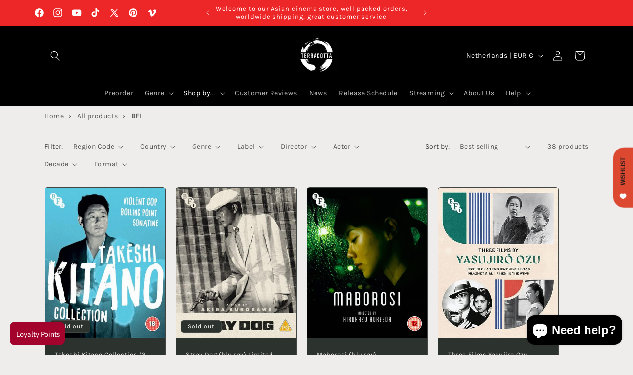

--- FILE ---
content_type: text/javascript
request_url: https://static.growave.io/growave-build/WishlistDrawerWidget.c86baa0d.js
body_size: 5784
content:
"use strict";(gwWebpackGlobal.webpackChunkstorefront_spa=gwWebpackGlobal.webpackChunkstorefront_spa||[]).push([[7825],{77091:(e,t,n)=>{n.d(t,{A:()=>b});var r=n(98088),o=n(93e3),i=n(19224),s=function(e,t,n,r){var o,i=arguments.length,s=i<3?t:null===r?r=Object.getOwnPropertyDescriptor(t,n):r;if("object"==typeof Reflect&&"function"==typeof Reflect.decorate)s=Reflect.decorate(e,t,n,r);else for(var a=e.length-1;a>=0;a--)(o=e[a])&&(s=(i<3?o(s):i>3?o(t,n,s):o(t,n))||s);return i>3&&s&&Object.defineProperty(t,n,s),s},a=function(e,t){if("object"==typeof Reflect&&"function"==typeof Reflect.metadata)return Reflect.metadata(e,t)},l=function(e,t){return function(n,r){t(n,r,e)}};let c=class{constructor(e){this.logger=e,this.elements=new Map}registerElement(e,t){this.logger.debug("ElementsIndex.registerElement element registred",{elementName:e,element:t}),this.elements.set(e,t)}unregisterElement(e){this.logger.debug("ElementsIndex.unregisterElement element unregistred",{elementName:e}),this.elements.delete(e)}};c=s([(0,o.Gr)(),l(0,(0,o.WQ)(i.Xg)),a("design:paramtypes",[Object])],c);const d=(e,t)=>{const n=o.kL.resolve(c);return n.registerElement(t,e),{destroy(){n.unregisterElement(t)}}};var g=n(32485),w=n.n(g);function u(e){(0,r.kZQ)(e,"svelte-m69aqo",".gw-drawer-open-btn.svelte-m69aqo{display:flex;align-items:center;justify-content:space-around;height:40px;padding:0 1.5em 0 0.5em;-moz-column-gap:5px;column-gap:5px;border:none;background-color:var(--gw-drawer-btn-bg-color);box-shadow:var(--gw-drawer-btn-box-shadow);cursor:pointer}@media all and (max-width: 480px){.gw-drawer-open-btn.svelte-m69aqo{padding:0 0 0 0.5em\n    }}.gw-drawer-open-btn--LC.svelte-m69aqo{border-radius:0 0 var(--gw-drawer-btn-border-radius)\n                var(--gw-drawer-btn-border-radius)}.gw-drawer-open-btn--RC.svelte-m69aqo{border-radius:var(--gw-drawer-btn-border-radius)\n                var(--gw-drawer-btn-border-radius) 0 0}.gw-drawer-open-btn__text.svelte-m69aqo{color:var(--gw-drawer-btn-text-color);font-size:0.9em;font-weight:bold;text-align:center;text-transform:uppercase}@media all and (max-width: 480px){.gw-drawer-open-btn__text.svelte-m69aqo{display:none\n        }}.gw-drawer-open-btn__icon.svelte-m69aqo{display:flex;position:relative;align-items:center;justify-content:center;width:32px;height:32px;margin-right:7px;transform:rotate(90deg);border-radius:50%;background-color:var(--gw-drawer-btn-icon-bg-color)}")}const p=e=>({}),m=e=>({});function h(e){let t,n,o,i,s,a,l,c,g,u;const h=e[5].icon,f=(0,r.Of3)(h,e,e[4],m);return{c(){t=(0,r.ND4)("button"),n=(0,r.ND4)("span"),f&&f.c(),i=(0,r.xem)(),s=(0,r.ND4)("span"),a=(0,r.Qq7)(e[0]),(0,r.CFu)(n,"class","gw-drawer-open-btn__icon svelte-m69aqo"),(0,r.CFu)(s,"class","gw-drawer-open-btn__text svelte-m69aqo"),(0,r.CFu)(t,"class",l=(0,r.oEI)(w()("gw-drawer-open-btn",`gw-drawer-open-btn--${e[2]}`))+" svelte-m69aqo"),(0,r.CFu)(t,"aria-label",e[1])},m(l,w){(0,r.Yry)(l,t,w),(0,r.BCw)(t,n),f&&f.m(n,null),(0,r.BCw)(t,i),(0,r.BCw)(t,s),(0,r.BCw)(s,a),c=!0,g||(u=[(0,r.hGc)(o=d.call(null,n,e[3])),(0,r.KTR)(t,"click",e[6]),(0,r.KTR)(t,"mouseenter",e[7])],g=!0)},p(e,[n]){f&&f.p&&(!c||16&n)&&(0,r.nkG)(f,h,e,e[4],c?(0,r.sWk)(h,e[4],n,p):(0,r.i32)(e[4]),m),o&&(0,r.Qk1)(o.update)&&8&n&&o.update.call(null,e[3]),(!c||1&n)&&(0,r.iQh)(a,e[0]),(!c||4&n&&l!==(l=(0,r.oEI)(w()("gw-drawer-open-btn",`gw-drawer-open-btn--${e[2]}`))+" svelte-m69aqo"))&&(0,r.CFu)(t,"class",l),(!c||2&n)&&(0,r.CFu)(t,"aria-label",e[1])},i(e){c||((0,r.c7F)(f,e),c=!0)},o(e){(0,r.Tn8)(f,e),c=!1},d(e){e&&(0,r.YoD)(t),f&&f.d(e),g=!1,(0,r.oOW)(u)}}}function f(e,t,n){let{$$slots:o={},$$scope:i}=t,{title:s}=t,{ariaLabel:a}=t,{direction:l}=t,{elementName:c}=t;return e.$$set=e=>{"title"in e&&n(0,s=e.title),"ariaLabel"in e&&n(1,a=e.ariaLabel),"direction"in e&&n(2,l=e.direction),"elementName"in e&&n(3,c=e.elementName),"$$scope"in e&&n(4,i=e.$$scope)},[s,a,l,c,i,o,function(t){r.Tq.call(this,e,t)},function(t){r.Tq.call(this,e,t)}]}class $ extends r.r7T{constructor(e){super(),(0,r.TsN)(this,e,f,h,r.jXN,{title:0,ariaLabel:1,direction:2,elementName:3},u)}}const b=$},62347:(e,t,n)=>{n.d(t,{A:()=>c});var r=n(98088);const o=e=>({value:1&e}),i=e=>({value:{module:e[0],importModule:e[1]}});function s(e){let t;const n=e[6].default,s=(0,r.Of3)(n,e,e[5],i);return{c(){s&&s.c()},m(e,n){s&&s.m(e,n),t=!0},p(e,[a]){s&&s.p&&(!t||33&a)&&(0,r.nkG)(s,n,e,e[5],t?(0,r.sWk)(n,e[5],a,o):(0,r.i32)(e[5]),i)},i(e){t||((0,r.c7F)(s,e),t=!0)},o(e){(0,r.Tn8)(s,e),t=!1},d(e){s&&s.d(e)}}}function a(e,t,n){let r,{$$slots:o={},$$scope:i}=t,{definition:s}=t,{dynamicImportManager:a}=t,{shouldImportModule:l}=t;const c=async()=>{if(!r)try{n(0,r=await a.importDefault(s,!0))}catch(e){console.error(e)}};return e.$$set=e=>{"definition"in e&&n(2,s=e.definition),"dynamicImportManager"in e&&n(3,a=e.dynamicImportManager),"shouldImportModule"in e&&n(4,l=e.shouldImportModule),"$$scope"in e&&n(5,i=e.$$scope)},e.$$.update=()=>{16&e.$$.dirty&&l&&c()},[r,c,s,a,l,i,o]}class l extends r.r7T{constructor(e){super(),(0,r.TsN)(this,e,a,s,r.jXN,{definition:2,dynamicImportManager:3,shouldImportModule:4})}}const c=l},20917:(e,t,n)=>{n.d(t,{A:()=>l});var r=n(98088),o=n(85037),i=n(5662);function s(e,t,n){let{Component:r}=t,{componentProps:s={}}=t,{componentContext:a=null}=t,{componentListeners:l={}}=t,{selector:c="body"}=t,{shadow:d=!1}=t,{widgetName:g=""}=t,{customizationManager:w=null}=t,{order:u=null}=t;const p=(0,i.mZ)();return(0,i.Rc)((async()=>{const e=document.createElement("div");let t;t=d?e.attachShadow({mode:"open"}):e,e.style.display="block";const n=document.querySelector(c);if(!n)throw new Error(`Cannot find element with selector '${c}'`);if(u){e.setAttribute("data-order",u.toString());const t=Array.from(n.querySelectorAll("[data-order]")).find((e=>u&&u<((0,o.sM)(e,"order")||0)));t?n.insertBefore(e,t):n.appendChild(e)}else n.appendChild(e);const i={widgetName:g,placeholder:n,shadowRoot:t instanceof ShadowRoot?t:void 0};w?.injectStylesFromCustomization(i),await(w?.beforeWidgetInject(i));const m=new r({target:t,props:s,context:a||p});w?.afterWidgetInject(i);for(let e in l)m.$on(e,l[e])})),e.$$set=e=>{"Component"in e&&n(0,r=e.Component),"componentProps"in e&&n(1,s=e.componentProps),"componentContext"in e&&n(2,a=e.componentContext),"componentListeners"in e&&n(3,l=e.componentListeners),"selector"in e&&n(4,c=e.selector),"shadow"in e&&n(5,d=e.shadow),"widgetName"in e&&n(6,g=e.widgetName),"customizationManager"in e&&n(7,w=e.customizationManager),"order"in e&&n(8,u=e.order)},[r,s,a,l,c,d,g,w,u]}class a extends r.r7T{constructor(e){super(),(0,r.TsN)(this,e,s,null,r.jXN,{Component:0,componentProps:1,componentContext:2,componentListeners:3,selector:4,shadow:5,widgetName:6,customizationManager:7,order:8})}}const l=a},74190:(e,t,n)=>{n.d(t,{A:()=>l});var r=n(98088),o=n(5662);function i(e){let t;return{c(){t=(0,r.ND4)("div"),(0,r.CFu)(t,"class",e[0]),(0,r.hgi)(t,"display","block")},m(n,o){(0,r.Yry)(n,t,o),e[4](t)},p(e,[n]){1&n&&(0,r.CFu)(t,"class",e[0])},i:r.lQ1,o:r.lQ1,d(n){n&&(0,r.YoD)(t),e[4](null)}}}function s(e,t,n){let{widget:i}=t,{params:s}=t,{class:a}=t;const l=(0,o.ur)();let c;return(0,o.Rc)((()=>{s[0]&&"object"==typeof s[0]&&n(2,s[0].target=c,s);let e=new i(...s);return(async()=>{await e.init(),l("widgetInit")})(),()=>{e.destroy()}})),e.$$set=e=>{"widget"in e&&n(3,i=e.widget),"params"in e&&n(2,s=e.params),"class"in e&&n(0,a=e.class)},[a,c,s,i,function(e){r.Dnk[e?"unshift":"push"]((()=>{c=e,n(1,c)}))}]}class a extends r.r7T{constructor(e){super(),(0,r.TsN)(this,e,s,i,r.jXN,{widget:3,params:2,class:0})}}const l=a},95601:(e,t,n)=>{n.r(t),n.d(t,{default:()=>oe});var r=n(20781),o=n(19224),i=n(12711),s=n(75117),a=n(13916),l=n(79968),c=n(28581),d=n(81160),g=n(93e3),w=n(98088),u=n(21253),p=n(61808),m=n(9703),h=n(2259),f=n(78908),$=n(66670),b=n(88822),S=n(44551),v=n(17504),I=n(77116),y=n(77655),T=n(59099),W=n(5662),C=n(2402),x=n(28559),_=n(62347),E=n(3143),N=n(87456),R=n(20917),D=n(74190),L=n(77091),M=n(97673);function A(e){(0,w.kZQ)(e,"svelte-1uqbitv",".gw-wl-drawer-button-wrapper.svelte-1uqbitv{--gw-drawer-btn-bg-color:var(\n            --gw-wl-wishlistDrawerAndPageSettings-launcherBackgroundColor\n        );--gw-drawer-btn-text-color:var(\n            --gw-wl-wishlistDrawerAndPageSettings-launcherFontColor\n        );--gw-theme__main-color:var(\n            --gw-wl-wishlistDrawerAndPageSettings-launcherIconBackgroundColor\n        );--gw-drawer-btn-icon-bg-color:var(\n            --gw-wl-wishlistDrawerAndPageSettings-launcherIconBackgroundColor\n        )}")}function F(e){let t,n;return t=new p.A({props:{branding:e[1],$$slots:{default:[j]},$$scope:{ctx:e}}}),{c(){(0,w.N0i)(t.$$.fragment)},m(e,r){(0,w.wSR)(t,e,r),n=!0},p(e,n){const r={};2&n&&(r.branding=e[1]),519&n&&(r.$$scope={dirty:n,ctx:e}),t.$set(r)},i(e){n||((0,w.c7F)(t.$$.fragment,e),n=!0)},o(e){(0,w.Tn8)(t.$$.fragment,e),n=!1},d(e){(0,w.Hbl)(t,e)}}}function k(e){let t,n;return t=new M.A({props:{slot:"icon",width:16,height:16,isFilled:!0,iconSettings:e[1].wishlistIconSettings}}),{c(){(0,w.N0i)(t.$$.fragment)},m(e,r){(0,w.wSR)(t,e,r),n=!0},p(e,n){const r={};2&n&&(r.iconSettings=e[1].wishlistIconSettings),t.$set(r)},i(e){n||((0,w.c7F)(t.$$.fragment,e),n=!0)},o(e){(0,w.Tn8)(t.$$.fragment,e),n=!1},d(e){(0,w.Hbl)(t,e)}}}function j(e){let t,n,r;return n=new L.A({props:{elementName:u.e.wishlist,title:e[2],ariaLabel:"Open "+e[2]+" sidebar",direction:e[0],$$slots:{icon:[k]},$$scope:{ctx:e}}}),n.$on("click",e[6]),n.$on("mouseenter",e[7]),{c(){t=(0,w.ND4)("div"),(0,w.N0i)(n.$$.fragment),(0,w.CFu)(t,"class","gw-wl-drawer-button-wrapper svelte-1uqbitv")},m(e,o){(0,w.Yry)(e,t,o),(0,w.wSR)(n,t,null),r=!0},p(e,t){const r={};4&t&&(r.title=e[2]),4&t&&(r.ariaLabel="Open "+e[2]+" sidebar"),1&t&&(r.direction=e[0]),514&t&&(r.$$scope={dirty:t,ctx:e}),n.$set(r)},i(e){r||((0,w.c7F)(n.$$.fragment,e),r=!0)},o(e){(0,w.Tn8)(n.$$.fragment,e),r=!1},d(e){e&&(0,w.YoD)(t),(0,w.Hbl)(n)}}}function H(e){let t,n,r=e[1]&&F(e);return{c(){r&&r.c(),t=(0,w.Iex)()},m(e,o){r&&r.m(e,o),(0,w.Yry)(e,t,o),n=!0},p(e,[n]){e[1]?r?(r.p(e,n),2&n&&(0,w.c7F)(r,1)):(r=F(e),r.c(),(0,w.c7F)(r,1),r.m(t.parentNode,t)):r&&((0,w.V44)(),(0,w.Tn8)(r,1,1,(()=>{r=null})),(0,w.GYV)())},i(e){n||((0,w.c7F)(r),n=!0)},o(e){(0,w.Tn8)(r),n=!1},d(e){r&&r.d(e),e&&(0,w.YoD)(t)}}}function V(e,t,n){let r,o,{direction:i}=t,{wishlistsStorefrontValuesService:s}=t;const a=s.selectWishlistsBranding();(0,w.j0C)(e,a,(e=>n(1,r=e)));const c=g.kL.resolve(l.L).exports.i18n.selectT("wishlist.critical.WishlistDrawerWidget","drawer_button_label");return(0,w.j0C)(e,c,(e=>n(2,o=e))),e.$$set=e=>{"direction"in e&&n(0,i=e.direction),"wishlistsStorefrontValuesService"in e&&n(5,s=e.wishlistsStorefrontValuesService)},[i,r,o,a,c,s,function(t){w.Tq.call(this,e,t)},function(t){w.Tq.call(this,e,t)}]}class q extends w.r7T{constructor(e){super(),(0,w.TsN)(this,e,V,H,w.jXN,{direction:0,wishlistsStorefrontValuesService:5},A)}}const O=q;function P(e){(0,w.kZQ)(e,"svelte-122elyo",".gw-wl-drawer{color:var(--gw-theme-main-text-primary);--gw-drawer-sidebar-width:360px}.gw-wl-widget-container,.gw-wl-widget-placeholder{height:100%}.gw-wl-drawer__sidebar.svelte-122elyo{height:100%;position:relative}.gw-wl-drawer-sidebar__close_btn.svelte-122elyo{position:absolute;top:0;right:0px;width:44px;height:44px;padding:14px;border:none;background:transparent;line-height:1;cursor:pointer}")}function G(e){let t,n;return t=new p.A({props:{branding:e[7],$$slots:{default:[K]},$$scope:{ctx:e}}}),{c(){(0,w.N0i)(t.$$.fragment)},m(e,r){(0,w.wSR)(t,e,r),n=!0},p(e,n){const r={};128&n&&(r.branding=e[7]),536871807&n&&(r.$$scope={dirty:n,ctx:e}),t.$set(r)},i(e){n||((0,w.c7F)(t.$$.fragment,e),n=!0)},o(e){(0,w.Tn8)(t.$$.fragment,e),n=!1},d(e){(0,w.Hbl)(t,e)}}}function z(e){let t,n;function r(){return e[21](e[28])}return t=new R.A({props:{order:2,Component:O,componentProps:{direction:e[8],wishlistsStorefrontValuesService:e[4]},componentListeners:{click:e[13],mouseenter:r},selector:".gw-widget-placeholder-"+e[8],shadow:!0,widgetName:e[1],customizationManager:e[0]}}),{c(){(0,w.N0i)(t.$$.fragment)},m(e,r){(0,w.wSR)(t,e,r),n=!0},p(n,o){e=n;const i={};272&o&&(i.componentProps={direction:e[8],wishlistsStorefrontValuesService:e[4]}),268435456&o&&(i.componentListeners={click:e[13],mouseenter:r}),256&o&&(i.selector=".gw-widget-placeholder-"+e[8]),2&o&&(i.widgetName=e[1]),1&o&&(i.customizationManager=e[0]),t.$set(i)},i(e){n||((0,w.c7F)(t.$$.fragment,e),n=!0)},o(e){(0,w.Tn8)(t.$$.fragment,e),n=!1},d(e){(0,w.Hbl)(t,e)}}}function B(e){let t,n;return t=new N.A({}),{c(){(0,w.N0i)(t.$$.fragment)},m(e,r){(0,w.wSR)(t,e,r),n=!0},i(e){n||((0,w.c7F)(t.$$.fragment,e),n=!0)},o(e){(0,w.Tn8)(t.$$.fragment,e),n=!1},d(e){(0,w.Hbl)(t,e)}}}function Y(e){let t,n;return t=new D.A({props:{class:"gw-wl-widget-container",widget:e[27],params:[{isWrappedWidget:!0,isWidgetShadowRootEnabled:!0,onElementMount:e[15],showControls$:e[5]},e[3]]}}),t.$on("widgetInit",e[19]),{c(){(0,w.N0i)(t.$$.fragment)},m(e,r){(0,w.wSR)(t,e,r),n=!0},p(e,n){const r={};134217728&n&&(r.widget=e[27]),40&n&&(r.params=[{isWrappedWidget:!0,isWidgetShadowRootEnabled:!0,onElementMount:e[15],showControls$:e[5]},e[3]]),t.$set(r)},i(e){n||((0,w.c7F)(t.$$.fragment,e),n=!0)},o(e){(0,w.Tn8)(t.$$.fragment,e),n=!1},d(e){(0,w.Hbl)(t,e)}}}function Q(e){let t,n,r,o,i,s,a;r=new E.A({props:{$$slots:{default:[B]},$$scope:{ctx:e}}});let l=e[6]&&e[27]&&Y(e);return{c(){t=(0,w.ND4)("div"),n=(0,w.ND4)("button"),(0,w.N0i)(r.$$.fragment),o=(0,w.xem)(),l&&l.c(),(0,w.CFu)(n,"class","gw-wl-drawer-sidebar__close_btn svelte-122elyo"),(0,w.CFu)(n,"aria-label","Close wishlists sidebar"),(0,w.CFu)(t,"class","gw-wl-drawer__sidebar svelte-122elyo"),(0,w.CFu)(t,"slot","sidebar")},m(c,d){(0,w.Yry)(c,t,d),(0,w.BCw)(t,n),(0,w.wSR)(r,n,null),(0,w.BCw)(t,o),l&&l.m(t,null),e[20](t),i=!0,s||(a=(0,w.KTR)(n,"click",e[14]),s=!0)},p(e,n){const o={};536870912&n&&(o.$$scope={dirty:n,ctx:e}),r.$set(o),e[6]&&e[27]?l?(l.p(e,n),134217792&n&&(0,w.c7F)(l,1)):(l=Y(e),l.c(),(0,w.c7F)(l,1),l.m(t,null)):l&&((0,w.V44)(),(0,w.Tn8)(l,1,1,(()=>{l=null})),(0,w.GYV)())},i(e){i||((0,w.c7F)(r.$$.fragment,e),(0,w.c7F)(l),i=!0)},o(e){(0,w.Tn8)(r.$$.fragment,e),(0,w.Tn8)(l),i=!1},d(n){n&&(0,w.YoD)(t),(0,w.Hbl)(r),l&&l.d(),e[20](null),s=!1,a()}}}function X(e){let t,n;return t=new C.A({props:{drawerClass:"gw-wl-drawer",direction:e[8],drawerManager:e[10],$$slots:{sidebar:[Q],default:[z]},$$scope:{ctx:e}}}),{c(){(0,w.N0i)(t.$$.fragment)},m(e,r){(0,w.wSR)(t,e,r),n=!0},p(e,n){const r={};256&n&&(r.direction=e[8]),939524987&n&&(r.$$scope={dirty:n,ctx:e}),t.$set(r)},i(e){n||((0,w.c7F)(t.$$.fragment,e),n=!0)},o(e){(0,w.Tn8)(t.$$.fragment,e),n=!1},d(e){(0,w.Hbl)(t,e)}}}function K(e){let t,n;return t=new _.A({props:{definition:m.yR,shouldImportModule:e[6],dynamicImportManager:e[2],$$slots:{default:[X,({value:{module:e,importModule:t}})=>({27:e,28:t}),({value:e})=>(e?134217728:0)|(e?268435456:0)]},$$scope:{ctx:e}}}),{c(){(0,w.N0i)(t.$$.fragment)},m(e,r){(0,w.wSR)(t,e,r),n=!0},p(e,n){const r={};64&n&&(r.shouldImportModule=e[6]),4&n&&(r.dynamicImportManager=e[2]),939524987&n&&(r.$$scope={dirty:n,ctx:e}),t.$set(r)},i(e){n||((0,w.c7F)(t.$$.fragment,e),n=!0)},o(e){(0,w.Tn8)(t.$$.fragment,e),n=!1},d(e){(0,w.Hbl)(t,e)}}}function U(e){let t,n,r=e[7]&&G(e);return{c(){r&&r.c(),t=(0,w.Iex)()},m(e,o){r&&r.m(e,o),(0,w.Yry)(e,t,o),n=!0},p(e,[n]){e[7]?r?(r.p(e,n),128&n&&(0,w.c7F)(r,1)):(r=G(e),r.c(),(0,w.c7F)(r,1),r.m(t.parentNode,t)):r&&((0,w.V44)(),(0,w.Tn8)(r,1,1,(()=>{r=null})),(0,w.GYV)())},i(e){n||((0,w.c7F)(r),n=!0)},o(e){(0,w.Tn8)(r),n=!1},d(e){r&&r.d(e),e&&(0,w.YoD)(t)}}}function Z(e,t,n){let o,i,{modalManager:s}=t,{customizationManager:a}=t,{widgetName:l}=t,{dynamicImportManager:c}=t,{logger:d}=t,{wishlistsStorefrontValuesService:g}=t,{showControls$:p}=t,{afterWidgetInject:m}=t;const C=new x.A,_=C.visible$;(0,w.j0C)(e,_,(e=>n(6,o=e)));const E=g.selectWishlistsBranding();(0,w.j0C)(e,E,(e=>n(7,i=e)));const N=()=>{C.drawerShow()},R=()=>{C.drawerHide()},D=()=>{s.isOpen(h.V4)&&R()};s.addModal(h.V4),s.addSubscriber(h.V4,D);const L=(0,v.Jf)(f.p.OPEN_WISHLISTS_DRAWER,(({onSuccess:e})=>{N(),e()})),M=(0,v.Jf)(f.p.CLOSE_WISHLISTS_DRAWER,(({onSuccess:e})=>{R(),e()})),A=_.pipe((0,y.i)(1),(0,T.M)((e=>{e?(0,v.BV)(new S.A(l)):(0,v.BV)(new $.A(l))}))).subscribe();(0,W.Rc)((()=>(m(),()=>{L.unsubscribe(),M.unsubscribe(),s.removeSubscriber(h.V4,D),A.unsubscribe()})));const F={L:u.q.LC,R:u.q.RC};let k,j,H=null;return e.$$set=e=>{"modalManager"in e&&n(16,s=e.modalManager),"customizationManager"in e&&n(0,a=e.customizationManager),"widgetName"in e&&n(1,l=e.widgetName),"dynamicImportManager"in e&&n(2,c=e.dynamicImportManager),"logger"in e&&n(3,d=e.logger),"wishlistsStorefrontValuesService"in e&&n(4,g=e.wishlistsStorefrontValuesService),"showControls$"in e&&n(5,p=e.showControls$),"afterWidgetInject"in e&&n(17,m=e.afterWidgetInject)},e.$$.update=()=>{128&e.$$.dirty&&i&&n(8,k=F[i.wishlistDrawerAndPageSettings.drawerPosition]),262208&e.$$.dirty&&(o||j?.destroy())},[a,l,c,d,g,p,o,i,k,H,C,_,E,N,R,e=>{H&&n(18,j=(0,I.i)(H,{enabled:!0,elements:[e],options:{initialFocus:!1,allowOutsideClick:!0}}))},s,m,j,()=>(0,v.BV)(new b.A(r.Ud.WISHLISTS_WIDGET)),function(e){w.Dnk[e?"unshift":"push"]((()=>{H=e,n(9,H)}))},e=>e()]}class J extends w.r7T{constructor(e){super(),(0,w.TsN)(this,e,Z,U,w.jXN,{modalManager:16,customizationManager:0,widgetName:1,dynamicImportManager:2,logger:3,wishlistsStorefrontValuesService:4,showControls$:5,afterWidgetInject:17},P)}}const ee=J;var te=function(e,t,n,r){var o,i=arguments.length,s=i<3?t:null===r?r=Object.getOwnPropertyDescriptor(t,n):r;if("object"==typeof Reflect&&"function"==typeof Reflect.decorate)s=Reflect.decorate(e,t,n,r);else for(var a=e.length-1;a>=0;a--)(o=e[a])&&(s=(i<3?o(s):i>3?o(t,n,s):o(t,n))||s);return i>3&&s&&Object.defineProperty(t,n,s),s},ne=function(e,t){if("object"==typeof Reflect&&"function"==typeof Reflect.metadata)return Reflect.metadata(e,t)};let re=class{constructor(e,t){this.config=e,this.logger=t,this.logger.debug("WishlistDrawerWidget is initialized",e.target);const n=g.kL.resolve(l.L);n.exports.i18n.registerLoader("wishlist.WishlistDrawerWidget",n.exports.i18nApiLoaderFactory.getLoader("wishlist.WishlistDrawerWidget")),n.exports.i18n.registerLoader("wishlist.critical.WishlistDrawerWidget",n.exports.i18nCriticalLoaderFactory.getLoader("wishlist.critical.WishlistDrawerWidget")),this.productsService=g.kL.resolve(c.BW),this.dynamicImportManager=g.kL.resolve(a.V).exports.dynamicImportManager,this.wishlistsStorefrontValuesService=g.kL.resolve(i.A)}async init(){const e=this.config.target;this.productsService.subscribe();const t=g.kL.resolve(s.A);let n=e.querySelector(".gw-wl-drawer-widget-placeholder");n||(n=document.createElement("div"),n.classList.add("gw-wl-drawer-widget-placeholder"),n.style.display="block",e.appendChild(n));const i=n.shadowRoot||n.attachShadow({mode:"open"}),a={widgetName:r.Ud.WISHLIST_DRAWER_WIDGET,placeholder:n,shadowRoot:i};t.injectStylesFromCustomization(a),await t.beforeWidgetInject(a);const l=this.config.attributesObserver.observe(n,"gw-show-controls").pipe((0,d.T)((e=>"true"===e)));return new ee({target:i,props:{modalManager:g.kL.resolve(o.UO),dynamicImportManager:this.dynamicImportManager,customizationManager:t,widgetName:r.Ud.WISHLIST_DRAWER_WIDGET,logger:this.logger,wishlistsStorefrontValuesService:this.wishlistsStorefrontValuesService,showControls$:l,afterWidgetInject:()=>{t.afterWidgetInject(a)}}}),this}};re=te([(0,g._G)(),ne("design:paramtypes",[Object,Object])],re);const oe=re},78908:(e,t,n)=>{var r,o;n.d(t,{m:()=>r,p:()=>o}),function(e){e.WISHLIST_ITEM_CREATED="wishlistItemCreated",e.WISHLIST_ITEM_DELETED="wishlistItemDeleted",e.WISHLIST_ITEM_ADDED_TO_CART="wishlistItemAddedToCart"}(r||(r={})),function(e){e.OPEN_WISHLISTS_DRAWER="openWishlistsDrawer",e.CLOSE_WISHLISTS_DRAWER="closeWishlistsDrawer",e.CREATE_WISHLIST="createWishlist",e.CREATE_WISHLIST_ITEM="createWishlistItem",e.DELETE_WISHLIST_ITEM="deleteWishlistItem",e.GET_WISHLISTS="getWishlists",e.GET_WISHLIST_ITEMS="getWishlistItems",e.GET_WISHLISTS_SHARED_STATE_KIT="getWishlistsSharedStateKit"}(o||(o={}))},28559:(e,t,n)=>{n.d(t,{A:()=>o});var r=n(49426);const o=class{constructor(){this.visible$=new r.t(!1)}drawerShow(){this.visible$.next(!0)}drawerHide(){this.visible$.next(!1)}}},66670:(e,t,n)=>{n.d(t,{A:()=>o});var r=n(54073);const o=class{constructor(e){this.type=r.r.WIDGET_CLOSED,this.widgetName=e}}},44551:(e,t,n)=>{n.d(t,{A:()=>o});var r=n(54073);const o=class{constructor(e){this.type=r.r.WIDGET_OPENED,this.widgetName=e}}}}]);
//# sourceMappingURL=WishlistDrawerWidget.c86baa0d.js.map